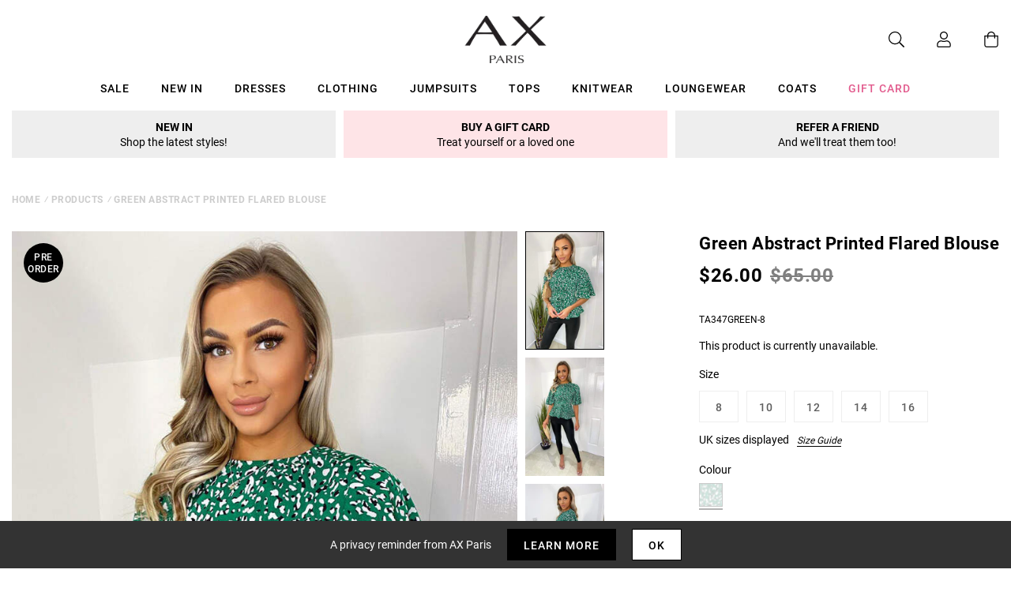

--- FILE ---
content_type: text/javascript; charset=utf-8
request_url: https://us.axparis.com/products/green-abstract-printed-flared-blouse.js
body_size: 710
content:
{"id":6547904004257,"title":"Green Abstract Printed Flared Blouse","handle":"green-abstract-printed-flared-blouse","description":"This Green Abstract Printed Flared Blouse  is this seasons must have\u003cbr\u003e\ntop. Featuring wide flared sleeves and ruched detailing which makes\u003cbr\u003e\nthis super flattering and a hidden zip which gives the perfect fit!\u003cbr\u003e\nPair with leather trousers, heels and a cute handbag to complete the\u003cbr\u003e\nlook!\u003cbr\u003e\n\u003cbr\u003e\nModel wears: UK 8\/ EU 36\/ US 4\u003cbr\u003e\nModel's height: 165cm\/ 5'5\"\u003cbr\u003e\nApprox length from centre back to hem: 53cm\u003cbr\u003e\nFabric composition: 100% Polyester\u003cbr\u003e\nColour: GREEN\u003cbr\u003e\n","published_at":"2021-03-02T10:30:15+00:00","created_at":"2021-03-02T10:30:15+00:00","vendor":"AX Paris","type":"Garment","tags":["Blouses","Clothing","colour: green-abstract-printed-flared-blouse","not-backinstock","Sale","Tops"],"price":2600,"price_min":2600,"price_max":2600,"available":false,"price_varies":false,"compare_at_price":6500,"compare_at_price_min":6500,"compare_at_price_max":6500,"compare_at_price_varies":false,"variants":[{"id":39295885344929,"title":"8","option1":"8","option2":null,"option3":null,"sku":"TA347GREEN-8","requires_shipping":true,"taxable":true,"featured_image":null,"available":false,"name":"Green Abstract Printed Flared Blouse - 8","public_title":"8","options":["8"],"price":2600,"weight":250,"compare_at_price":6500,"inventory_management":"shopify","barcode":null,"quantity_rule":{"min":1,"max":null,"increment":1},"quantity_price_breaks":[],"requires_selling_plan":false,"selling_plan_allocations":[]},{"id":39295885377697,"title":"10","option1":"10","option2":null,"option3":null,"sku":"TA347GREEN-10","requires_shipping":true,"taxable":true,"featured_image":null,"available":false,"name":"Green Abstract Printed Flared Blouse - 10","public_title":"10","options":["10"],"price":2600,"weight":250,"compare_at_price":6500,"inventory_management":"shopify","barcode":null,"quantity_rule":{"min":1,"max":null,"increment":1},"quantity_price_breaks":[],"requires_selling_plan":false,"selling_plan_allocations":[]},{"id":39295885410465,"title":"12","option1":"12","option2":null,"option3":null,"sku":"TA347GREEN-12","requires_shipping":true,"taxable":true,"featured_image":null,"available":false,"name":"Green Abstract Printed Flared Blouse - 12","public_title":"12","options":["12"],"price":2600,"weight":250,"compare_at_price":6500,"inventory_management":"shopify","barcode":null,"quantity_rule":{"min":1,"max":null,"increment":1},"quantity_price_breaks":[],"requires_selling_plan":false,"selling_plan_allocations":[]},{"id":39295885443233,"title":"14","option1":"14","option2":null,"option3":null,"sku":"TA347GREEN-14","requires_shipping":true,"taxable":true,"featured_image":null,"available":false,"name":"Green Abstract Printed Flared Blouse - 14","public_title":"14","options":["14"],"price":2600,"weight":250,"compare_at_price":6500,"inventory_management":"shopify","barcode":null,"quantity_rule":{"min":1,"max":null,"increment":1},"quantity_price_breaks":[],"requires_selling_plan":false,"selling_plan_allocations":[]},{"id":39760838197409,"title":"16","option1":"16","option2":null,"option3":null,"sku":"TA347GREEN-16","requires_shipping":true,"taxable":true,"featured_image":null,"available":false,"name":"Green Abstract Printed Flared Blouse - 16","public_title":"16","options":["16"],"price":2600,"weight":250,"compare_at_price":6500,"inventory_management":"shopify","barcode":null,"quantity_rule":{"min":1,"max":null,"increment":1},"quantity_price_breaks":[],"requires_selling_plan":false,"selling_plan_allocations":[]}],"images":["\/\/cdn.shopify.com\/s\/files\/1\/0517\/2638\/5313\/products\/Green-Abstract-Printed-Flared-Blouse-1_703f11e7-3837-42e2-93be-d14beb47dce3.jpg?v=1664271326","\/\/cdn.shopify.com\/s\/files\/1\/0517\/2638\/5313\/products\/Green-Abstract-Printed-Flared-Blouse-2.jpg?v=1664271326","\/\/cdn.shopify.com\/s\/files\/1\/0517\/2638\/5313\/products\/Green-Abstract-Printed-Flared-Blouse-3_5fcb7e85-e844-47f0-8023-b07267fc076a.jpg?v=1664271326","\/\/cdn.shopify.com\/s\/files\/1\/0517\/2638\/5313\/products\/Green-Abstract-Printed-Flared-Blouse-4.jpg?v=1664271326","\/\/cdn.shopify.com\/s\/files\/1\/0517\/2638\/5313\/products\/50258.png?v=1664271326"],"featured_image":"\/\/cdn.shopify.com\/s\/files\/1\/0517\/2638\/5313\/products\/Green-Abstract-Printed-Flared-Blouse-1_703f11e7-3837-42e2-93be-d14beb47dce3.jpg?v=1664271326","options":[{"name":"Title","position":1,"values":["8","10","12","14","16"]}],"url":"\/products\/green-abstract-printed-flared-blouse","media":[{"alt":null,"id":28769924022433,"position":1,"preview_image":{"aspect_ratio":0.667,"height":1199,"width":800,"src":"https:\/\/cdn.shopify.com\/s\/files\/1\/0517\/2638\/5313\/products\/Green-Abstract-Printed-Flared-Blouse-1_703f11e7-3837-42e2-93be-d14beb47dce3.jpg?v=1664271326"},"aspect_ratio":0.667,"height":1199,"media_type":"image","src":"https:\/\/cdn.shopify.com\/s\/files\/1\/0517\/2638\/5313\/products\/Green-Abstract-Printed-Flared-Blouse-1_703f11e7-3837-42e2-93be-d14beb47dce3.jpg?v=1664271326","width":800},{"alt":null,"id":28769924055201,"position":2,"preview_image":{"aspect_ratio":0.667,"height":1199,"width":800,"src":"https:\/\/cdn.shopify.com\/s\/files\/1\/0517\/2638\/5313\/products\/Green-Abstract-Printed-Flared-Blouse-2.jpg?v=1664271326"},"aspect_ratio":0.667,"height":1199,"media_type":"image","src":"https:\/\/cdn.shopify.com\/s\/files\/1\/0517\/2638\/5313\/products\/Green-Abstract-Printed-Flared-Blouse-2.jpg?v=1664271326","width":800},{"alt":null,"id":28769924087969,"position":3,"preview_image":{"aspect_ratio":0.667,"height":1199,"width":800,"src":"https:\/\/cdn.shopify.com\/s\/files\/1\/0517\/2638\/5313\/products\/Green-Abstract-Printed-Flared-Blouse-3_5fcb7e85-e844-47f0-8023-b07267fc076a.jpg?v=1664271326"},"aspect_ratio":0.667,"height":1199,"media_type":"image","src":"https:\/\/cdn.shopify.com\/s\/files\/1\/0517\/2638\/5313\/products\/Green-Abstract-Printed-Flared-Blouse-3_5fcb7e85-e844-47f0-8023-b07267fc076a.jpg?v=1664271326","width":800},{"alt":null,"id":28769924120737,"position":4,"preview_image":{"aspect_ratio":0.667,"height":1199,"width":800,"src":"https:\/\/cdn.shopify.com\/s\/files\/1\/0517\/2638\/5313\/products\/Green-Abstract-Printed-Flared-Blouse-4.jpg?v=1664271326"},"aspect_ratio":0.667,"height":1199,"media_type":"image","src":"https:\/\/cdn.shopify.com\/s\/files\/1\/0517\/2638\/5313\/products\/Green-Abstract-Printed-Flared-Blouse-4.jpg?v=1664271326","width":800},{"alt":null,"id":28769924153505,"position":5,"preview_image":{"aspect_ratio":1.0,"height":30,"width":30,"src":"https:\/\/cdn.shopify.com\/s\/files\/1\/0517\/2638\/5313\/products\/50258.png?v=1664271326"},"aspect_ratio":1.0,"height":30,"media_type":"image","src":"https:\/\/cdn.shopify.com\/s\/files\/1\/0517\/2638\/5313\/products\/50258.png?v=1664271326","width":30}],"requires_selling_plan":false,"selling_plan_groups":[]}